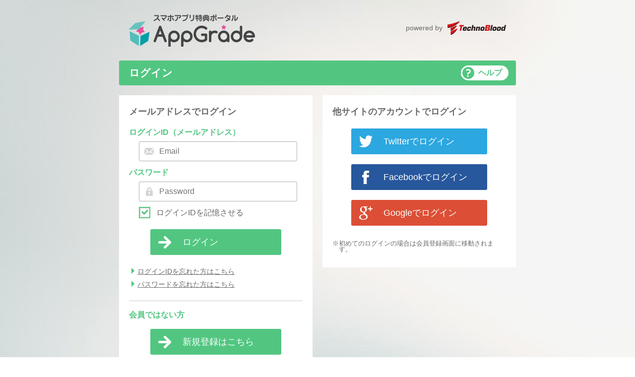

--- FILE ---
content_type: text/html; charset=utf-8
request_url: https://accounts.technoblood.com/?service=appgrade&redirect=http%3a%2f%2fappgrade.jp%2fAuth%2fLogin.aspx%3fReturnUrl%3d%252fhelp%252finquiry.aspx
body_size: 3965
content:
<!-- /*/[add:title]ログイン/*/ -->

<!--<?xml version="1.0" encoding="UTF-8" ?>-->
<!DOCTYPE html PUBLIC "-//W3C//DTD XHTML 1.0 Transitional//EN" "http://www.w3.org/TR/xhtml1/DTD/xhtml1-transitional.dtd">
<html xmlns="http://www.w3.org/1999/xhtml" xml:lang="ja" lang="ja">
<head>
	<title>TBアカウント - ログイン</title>
	<meta name="viewport" content="width=device-width, initial-scale=1" />
	<meta http-equiv="Content-Type" content="text/html; charset=utf-8" />
	<meta http-equiv="Content-Style-Type" content="text/css" />
	<meta http-equiv="Content-Script-Type" content="text/javascript" />
    <meta http-equiv="Pragma" content="no-cache" />
    <meta http-equiv="Cache-Control" content="no-cache" />
	<meta name="description" content="TBアカウントサイト" />
	<link rel="stylesheet" type="text/css" href="/common/css/base.css" media="all" />
	<link rel="stylesheet" type="text/css" href="/common/css/common.css" media="all" />
	<link rel="stylesheet" type="text/css" href="/common/css/responsive.css" media="all" />
	<link rel="stylesheet" type="text/css" href="/css/login_v10.css" media="all" />
	<link rel="stylesheet" type="text/css" href="/css/service/appgrade_v10.css" media="all" />

	<script src="/common/scripts/jquery-1.11.3.js" type="text/javascript"></script>
	<script src="/js/common_v10.js" type="text/javascript"></script>

	<script type="text/javascript">
		var temp = [{"Code":"1","Message":null,"Data":null,"TotalCount":0,"QueryString":{"service":"appgrade","redirect":"http://appgrade.jp/Auth/Login.aspx?ReturnUrl=%2fhelp%2finquiry.aspx"},"SubData":null}];
		var PageData = (temp.length > 0) ? temp[0] : {};
		var debug = "";
		var facebookAppID = "161743850946191";
		
	</script>

	<script src="/js/run_v10.js" type="text/javascript"></script>
	<script src="/js/login_v10.js"></script>


</head>
<body id="index" class="login">
	

    <!-- wrapper -->
    <div id="wrapper">
        <!-- header -->
        <div id="header">
            <div id="headerIn">
                <h1 class="logo"><a href="http://appgrade.jp"><img src="https://appgrade.jp/Common/images/logo.png" data-origin="" title="AppGrade" class="logo_img" /><!--<img src="common/images/logo_appgrade.png" title="会員ページ" />--></a></h1>
                <p class="tb_logo"><span class="txt">powered by</span><span><img src="/common/images/logo_tb.png" title="テクノブラッド" /></span></p>
            </div>
        </div>
        <!-- /header -->



<!-- contents -->
<div id="contents">
<div id="contentsIn">

<div class="headline">
	<h2>ログイン</h2>
	<p class="btn_help">
		<a href="../support/"><span class="txt">ヘルプ</span></a>
	</p>
</div>

<div class="outline_box ">
<div class="login_tb half_box">
	<form id="tbAccount" method="POST" action="" data-form="tbAccount">
		<input type="hidden" name="device_cd" value="WEB" />
		<input type="hidden" name="service_cd" value="appgrade" />
		<input type="hidden" name="provider_cd" value="email" />
		
		<p class="h_title">メールアドレスでログイン</p>
		<dl>
			<dt><label for="id">ログインID（メールアドレス）</label></dt>
			<dd class="txterea"><input type="text" name="email" placeholder="Email" class="id" title="ログインID（メールアドレス）" data-type="form" data-format="email" data-isrequired="true" value="" /></dd>
			<dt><label for="pw">パスワード</label></dt>
			<dd class="txterea"><input type="password" name="password" placeholder="Password" class="pw" title="パスワード" data-type="form" data-isrequired="true" /></dd>
			<dd class="check"><input type="checkbox" name="saveID" id="saveID" checked="checked" data-type="form" /><label for="saveID">ログインIDを記憶させる</label></dd>
		</dl>
		<script type="text/javascript">
			$("[name='saveID']").prop("checked", "" != "no");
		</script>
		<div class="button_list">
			<p class="btn_tblogin button"><a href="#" data-action="Login" data-type="SUBMIT" data-target="tbAccount"><span>ログイン</span></a></p>
		</div>

		<ul class="txtlink">
			<li><a href="../support/searchID.html">ログインIDを忘れた方はこちら</a></li>
			<li><a href="../support/resetPW.html">パスワードを忘れた方はこちら</a></li>
		</ul>

		<p class="h_subtitle">会員ではない方 </p>
		<div class="button_list">
			<p class="btn_tblogin button"><a href="./regist.html" data-type="LINK"><span>新規登録はこちら</span></a></p>
		</div>

		<ul class="txtlink">
			<li><a href="../support/#Qregist">会員登録について</a></li>
		</ul>

</form>
</div>

<div class="login_sns half_box">
	<form id="snsLogin" method="POST" action="" data-form="snsLogin" data-object="snsLogin" data-init-method="setSnsEvent">
		<input type="hidden" name="device_cd" value="WEB" />
		<input type="hidden" name="provider_cd" value="" />		
		<input type="hidden" name="service_cd" value="appgrade" />
		<input type="hidden" name="nickname" value="" />
		<input type="hidden" name="id" value="" />
		<input type="hidden" name="email" value="" />
		<input type="hidden" name="otp" value="" />
		<input type="hidden" name="provider_token" value="" />
		<!--<input type="hidden" name="provider_secret" value="" />-->

		<p class="h_title">他サイトのアカウントでログイン</p>
		<p class="btn_twlogin button"><a href="#" data-action="Login" data-provider_cd="twitter" data-type="SNS" data-target="snsLogin"><span>Twitterでログイン</span></a></p>
		<p class="btn_fblogin button"><a href="#" data-action="Login" data-provider_cd="facebook" data-type="SNS" data-target="snsLogin"><span>Facebookでログイン</span></a></p>
		<p class="btn_gllogin button"><a href="#" data-action="Login" data-provider_cd="google" data-type="SNS" data-target="snsLogin"><span>Googleでログイン</span></a></p>
		<p class="attention">※初めてのログインの場合は会員登録画面に移動されます。</p>
		<!--<p class="attention">※Twitterの場合はメールアドレスの追加登録が必要になります。</p>-->
	</form>


	<!--<fb:login-button scope="public_profile,email" onlogin="checkLoginState();">
	</fb:login-button>
-->
	<div id="status">
	</div>


</div>
</div>

		<div class="outline_box ">
	<div class="newsbox full_box">
		<p class="h_title">お知らせ</p>
		<ul class="newslink">
			<li style="margin-bottom:0.5em;"><span class="date">2024/06/11</span><span class="title">
					データベースサーバのアップデートに伴い、一時的にTB-Accountsのサービスが不安定な状態となっており、Webサイトの表示や機能に問題が発生する可能性がございます。<br>
					現在、安定化に向けて対応を進めておりますが、対応完了の時期は未定となっております。<br>
					状況に進展がありましたら本サイトにてご案内いたしますので、それまで今しばらくお待ちください。<br>
					お客様には大変ご迷惑をおかけしておりますことを深くお詫び申し上げます。
			</span></li>
			<li><span class="date">2017/04/10</span><span class="title">会員規約の一部文言を変更しました。<a href="/etc/rule.html" target="_blank">会員規約</a>をご参照ください。</span></li>
			<li><span class="date">2017/04/10</span><span class="title">Googleアカウント対応及びログイン連動・解除追加</span></li>
			<li><span class="date">2017/02/01</span><span class="title">Shadowverse Rampage Battleサービス開始</span></li>
			<li><span class="date">2016/10/06</span><span class="title">AppGradeサービス開始</span></li>
			<li><span class="date">2016/10/06</span><span class="title">TBアカウントサイトオープン</span></li>
		</ul>
	</div>
</div>
</div>
</div>
<!-- /contents -->
  
<!-- footer -->
<div id="footer">
 <p class="copy">&copy; TechnoBlood Inc, All Rights Reserved.</p>
</div>
<!-- /footer -->
</div>
<!-- /wrapper -->

<script>
  (function(i,s,o,g,r,a,m){i['GoogleAnalyticsObject']=r;i[r]=i[r]||function(){
  (i[r].q=i[r].q||[]).push(arguments)},i[r].l=1*new Date();a=s.createElement(o),
  m=s.getElementsByTagName(o)[0];a.async=1;a.src=g;m.parentNode.insertBefore(a,m)
  })(window,document,'script','https://www.google-analytics.com/analytics.js','ga');

  ga('create', 'UA-55569546-3', 'auto');
  ga('send', 'pageview');

</script>
</body>

</html>


--- FILE ---
content_type: text/css
request_url: https://accounts.technoblood.com/common/css/base.css
body_size: 1443
content:
@charset "UTF-8";

/*要素のフォントサイズやマージン・パディングをリセット*/
html, body, div, span, object, iframe, h1, h2, h3, h4, h5, h6, p, blockquote, pre, abbr, address, cite, code, del, dfn, em, img, ins, kbd, q, samp, small, strong, sub, sup, var, b, i, dl, dt, dd, ol, ul, li, fieldset, form, label, legend, table, caption, tbody, tfoot, thead, tr, th, td, article, aside, canvas, details, figcaption, figure, footer, header, hgroup, menu, nav, section, summary, time, mark, audio, video
{margin:0;padding:0;border:0;outline:0;font-size:100%;vertical-align:baseline;background:transparent;}

/*デフォルトフォントの指定と、行の高さをフォントサイズと同じにする*/
body {font-family:"MS PGothic","Osaka","ヒラギノ角ゴPro W3",sans-serif;line-height:1;}

/*a要素のフォントサイズなどをリセットしフォントの縦方向の揃え位置を親要素のベースラインに揃えるようにする*/
a {margin:0;padding:0;font-size:100%;vertical-align:baseline;background:transparent;}
a:hover {text-decoration:underline;}
a img {border:none;}

table {border-collapse:collapse;border-spacing:0;}

fieldset, img {border:0;}

ol,ul {list-style:none;}
object,embed {outline:none;}
ins {color:#004b91;text-decoration:underline;}

/*フォーム要素の統一*/
button, fieldset, form, input, label, legend, select, textarea {font-family:inherit;font-size:100%;font-style:inherit;font-weight:inherit;vertical-align:baseline;}

/*新規追加要素のデフォルトはすべてインライン要素のため、section要素などをブロック要素へ変更する*/
article,aside,details,figcaption,figure,footer,header,hgroup,menu,nav,section {display:block;}

/*nav要素内ulのマーカー（行頭記号）を表示しないようにする*/
nav ul {list-style:none;}

/*引用符の表示が出ないようにする*/
blockquote, q {quotes:none;}

/*blockquote要素、q要素の前後にコンテンツを追加しないように指定する*/
blockquote:before, blockquote:after,q:before, q:after {content:'';content:none;}


--- FILE ---
content_type: text/css
request_url: https://accounts.technoblood.com/common/css/common.css
body_size: 4623
content:
@charset "utf-8";
/* CSS Document */

body{background-image: url("../images/bg.jpg"); background-size:cover; font-size : 100%; color:#696969;}
a{color:#696969;}
a:hover{text-decoration:none; color:#52c681;}
#wrapper{ width:800px; margin:0 auto;}

/* 上部ロゴ */
#headerIn{ padding:28px 20px;}
#headerIn:after{content: ""; clear: both; display: block;}
#headerIn .logo{float:left;}
#headerIn .logo span { font-size: 2em; font-weight: normal; margin-top: 15px; display: inline-block; text-decoration: none; color: #666666;}

#headerIn .tb_logo{float:right; margin:15px 0 0 0;}
#headerIn .tb_logo span{display:table-cell; vertical-align:middle; padding:0 0 0 10px; font-size:0.9em;}

/* 大見出し */
#contentsIn .headline{background:#52c681; padding:10px; border-radius:3px; -webkit-border-radius:3px; -moz-border-radius:3px;}
#contentsIn .headline:after{content: ""; clear: both; display: block;}
#contentsIn .headline h2{float:left; color:#FFFFFF; margin:5px 10px; font-size:1.3em;}

#contentsIn .headline .btn_help{float:right; margin:0 5px 0 0;}
#contentsIn .headline .btn_help a{display:block; background:#FFFFFF; border-radius:15px; -webkit-border-radius:15px; -moz-border-radius:15px; padding:3px; text-decoration:none;}
#contentsIn .headline .btn_help a:hover{opacity:0.9; filter: alpha(opacity=90); -ms-filter: "alpha(opacity=90)";}
#contentsIn .headline .btn_help .txt{ padding:0 10px 0 32px; font-size:1em; color:#52c681; font-weight:bold; display: inline-block; height:24px; line-height: 24px; position:relative; }
#contentsIn .headline .btn_help .txt:before { content:''; position:absolute; top:0; left:0; width:24px; height:24px; background:#52c681; border-radius:15px; -webkit-border-radius:15px; -moz-border-radius:15px;}
#contentsIn .headline .btn_help .txt:after { content:''; background:url('../images/icon_question.png') no-repeat; width:16px; height:16px; position:absolute; top:4px; left:7px; }

/* メイン枠 */
#contentsIn .outline_box .full_box {}
#contentsIn .outline_box .content_box {}
#contentsIn .outline_box .half_box {}

#contentsIn .outline_box {}
#contentsIn .outline_box:after{content: ""; clear: both; display: block;}

/*#contentsIn .login_tb,
#contentsIn .login_sns,
#contentsIn .login_etc,
#contentsIn .login_callback,
#contentsIn .newsbox,*/
#contentsIn .outline_box .menu_box,
#contentsIn .outline_box .full_box,
#contentsIn .outline_box .half_box,
#contentsIn .outline_box .content_box{padding:20px; background:#FFFFFF; margin:20px 0 0 0;}

#contentsIn .outline_box .h_title{ margin:5px 0 25px 0; font-size:1.1em; color:#696969; font-weight:bold;}
/*#contentsIn .content_box .h_title{color:#52c681;}*/

#contentsIn .outline_box .h_subtitle {color: #52c681; font-weight: bold; padding: 20px 0 0 0; font-size: 1em; vertical-align: top; margin-top: 10px; border-top: 1px solid #cccccc;}

#contentsIn .outline_box .half_box{width:350px;}
#contentsIn .outline_box .login_tb{float:left; }
#contentsIn .outline_box .login_sns{float:right;}
#contentsIn .outline_box .login_callback {position:relative; min-height:100px;}
#contentsIn .outline_box .menu_box{float:left; width:220px;}
#contentsIn .outline_box .content_box{float:right; width:480px;}

/* 緑ボタン */

#contentsIn .button_list { margin: 20px auto 0; text-align:center;}
#contentsIn .full_box .button_list { width:600px; }
#contentsIn .content_box .button_list {}
#contentsIn .half_box .button_list {}

#contentsIn .button {position:relative;}
#contentsIn .button a{display: inline-block; width:244px; padding:11px 5px 11px 15px; margin:0 auto 20px; background:#52c681; text-decoration:none; color:#ffffff; font-size:1.1em;border-radius:3px; -webkit-border-radius:3px; -moz-border-radius:3px; text-align: left;}
#contentsIn .button a:hover {opacity:0.8; filter: alpha(opacity=80); -ms-filter: "alpha(opacity=80)";}
#contentsIn .button a:before { content:'' url("../images/icon_arrow.png"); vertical-align: middle; display: inline-block; width: 50px;	}	
#contentsIn .button a span {	vertical-align:middle; padding-right:20px; height: 30px; display: inline-block; line-height: 30px;}

#contentsIn .button a.loading:after { content:'' url("../images/loading.gif"); position:absolute;width: 16px; height: 16px; z-index: 11; right: 60px; top: 18px;}


#contentsIn .full_box .button_list p.button{ display: inline; margin:0 10px}
#contentsIn .content_box .button_list p.button {display: inline; margin:0 5px}
#contentsIn .content_box .button_list p.button a {width:205px;}

/*#contentsIn .btn_tblogin a{display:block; width:244px; padding:11px 15px; margin:0 auto 20px; background:#52c681; text-decoration:none; color:#ffffff; font-size:1.1em;
border-radius:3px; -webkit-border-radius:3px; -moz-border-radius:3px;}

#contentsIn .btn_tbagree{display: inline;}
#contentsIn .btn_tbagree a{display: inline-block; width:38%; padding:11px 10px; margin:0 30px 20px; background:#52c681; text-decoration:none; color:#ffffff; font-size:1em;
border-radius:3px; -webkit-border-radius:3px; -moz-border-radius:3px;}


#contentsIn .btn_info{display: inline;}
#contentsIn .btn_info a{display: inline-block; width:38%; padding:11px 15px; margin:0 12px 20px; background:#52c681; text-decoration:none; color:#ffffff; font-size:1em;
border-radius:3px; -webkit-border-radius:3px; -moz-border-radius:3px;}
#contentsIn .btn_tblogin a span,
#contentsIn .btn_tblogin a img,
#contentsIn .btn_tbagree a span,
#contentsIn .btn_tbagree a img,
#contentsIn .btn_info a span,
#contentsIn .btn_info a img
{ vertical-align:middle; padding-right:20px;}
#contentsIn .btn_tblogin a:hover,
#contentsIn .btn_tbagree a:hover,
#contentsIn .btn_info a:hover{opacity:0.8; filter: alpha(opacity=80); -ms-filter: "alpha(opacity=80)";}
*/


/* ボタン各色 */
#contentsIn .btn_twlogin a{display:block; width:244px; padding:11px 15px; margin:0 auto 20px; background:#2ca7e0; text-decoration:none; color:#ffffff; font-size:1.1em;border-radius:3px; -webkit-border-radius:3px; -moz-border-radius:3px;}
#contentsIn .btn_twlogin a:before { content:'' url("../images/icon_tw.png"); vertical-align: middle; display: inline-block; width: 50px;	}	
#contentsIn .btn_fblogin a{display:block; width:244px; padding:11px 15px; margin:0 auto 20px; background:#27579c; text-decoration:none; color:#ffffff; font-size:1.1em;border-radius:3px; -webkit-border-radius:3px; -moz-border-radius:3px;}
#contentsIn .btn_fblogin a:before { content:'' url("../images/icon_fb.png"); vertical-align: middle; display: inline-block; width: 50px;	}	
#contentsIn .btn_gllogin a{display:block; width:244px; padding:11px 15px; margin:0 auto 20px; background:#dc4f36; text-decoration:none; color:#ffffff; font-size:1.1em;border-radius:3px; -webkit-border-radius:3px; -moz-border-radius:3px; }
#contentsIn .btn_gllogin a:before { content:'' url("../images/icon_google.png"); vertical-align: middle; display: inline-block; width: 50px;	}	
#contentsIn .btn_twlogin a:hover,
#contentsIn .btn_fblogin a:hover{opacity:0.8; filter: alpha(opacity=80); -ms-filter: "alpha(opacity=80)";}
#contentsIn .btn_gllogin a:hover{opacity:0.6; filter: alpha(opacity=60); -ms-filter: "alpha(opacity=60)";}

/*#contentsIn .login_sns a span{vertical-align:middle;}
#contentsIn .login_sns a img{vertical-align:middle; padding-right:20px;}
	*/
#contentsIn .login_sns .attention{ font-size:0.8em; padding:10px 0; padding-left: 1em; text-indent: -1em;}



/* Loadding */

#contents #divPageLoading.loading{ width:100%; height: 120px; top: 20px; position: relative; text-align: center;}
#contents #divPageLoading.loading .message { position: relative; top: 50px; font-weight:bold; line-height:1.3;}
#contents #divPageLoading.loading .img {position: absolute; top: 10px; border: 1px solid #52c681; background:url('../images/processing.gif') no-repeat center #fff; height:30px;width: 300px; left: 50%; margin-left: -150px;}
#contents #divPageLoading.loading .img span{display:none;}
#contents #divPageLoading.loading:after {content:''; clear:both; }


/* ログインフォーム */
#contentsIn .outline_box dl{padding:0 0 0px 0;}
#contentsIn .outline_box dt{color:#52c681; font-weight:bold; padding:0 0 10px 0; font-size:1em; vertical-align: top; margin-top: 10px;}
#contentsIn .outline_box dd{padding:0 0 5px 20px; /*margin-bottom:10px;*/}
#contentsIn .outline_box dd.text { padding-top:5px; line-height:1.5em;}

#contentsIn .outline_box .full_box dl.inline dt { display:inline-block;  width:25%; /*color:#949494; font-size: 0.95em;*/ color:#52c681;}
#contentsIn .outline_box .full_box dl.inline dd{ display:inline-block; width:70%; padding-left:0px;/*font-size: 0.95em;*/}

/*
#contentsIn .outline_box .half_box dt { display:block; color:#52c681;}
#contentsIn .outline_box .half_box dd{ display:block; padding-left:20px; }
*/

#contentsIn .outline_box .content_box dl.inline dt{ display:inline-block; width:35%; /*color:#949494; font-size: 0.95em; vertical-align:top;*/ color:#52c681;}
#contentsIn .outline_box .content_box dl.inline dd{ display:inline-block; width:60%; padding-left:0px;/*font-size: 0.95em;*/}


#contentsIn .outline_box dd.txterea input{ display:block; width:90%; max-width:300px; padding:10px 10px 10px 10px;font-size:1em;color:#555;border:solid 1px #afafaf;/*margin:0 auto;*/ background-repeat:no-repeat; background-position:10px 50% ; -webkit-border-radius: 3px;-moz-border-radius: 3px;border-radius: 3px;}
#index #contentsIn .outline_box dd.txterea input.id{ background-image:url("../images/icon_mail_g.png"); text-indent:30px; /*padding-left:40px;*/}
#index #contentsIn .outline_box dd.txterea input.pw{ background-image:url("../images/icon_lock_g.png"); text-indent:30px; /*padding-left:40px;*/}

#contentsIn .outline_box dd.txterea textarea{ display:block; width:90%; height:150px; padding:10px 10px 10px 10px;font-size:1em;color:#555;border:solid 1px #afafaf;/*margin:0 auto;*/ background-repeat:no-repeat; background-position:10px 50% ; -webkit-border-radius: 3px;-moz-border-radius: 3px;border-radius: 3px;}
#contentsIn .outline_box dd select {font-size: 1em; color: #555; border: solid 1px #afafaf; padding: 10px 7px; border-radius: 3px;}

#contentsIn .outline_box dd .policy {border: 1px solid silver; width:98%; padding:1%; line-height: 1.4; min-height:200px; max-height: 500px; overflow-y: scroll; font-size: 0.9em;}
#contentsIn .outline_box input.error,
#contentsIn .outline_box select.error,
#contentsIn .outline_box textarea.error
 { background-color:#111111; color:#ccc !important;}


#contentsIn .outline_box dd a.action { padding:5px 5px 0px 10px; line-height:22px; font-size:0.9em; display:inline-block; position:relative;}
#contentsIn .outline_box dd a.action:before { content: "";display: inline-block; width: 0;  height: 0;
  border-top: 6px solid transparent; border-right: 6px solid transparent; border-bottom: 6px solid transparent; border-left: 6px solid #52c681;}
#contentsIn .outline_box dd a.action.loading:after { content:'' url("../images/loading.gif"); position:absolute;width: 16px; height: 16px; z-index: 11; right: -20px; top: 8px; }
#contentsIn .outline_box dd a.auth_send{display: inline-block;width: 80%;padding: 7px 5px 7px 15px;margin: 10px 0;background: #52c681;text-decoration: none;color: #ffffff;font-size: 1.1em;border-radius: 3px;-webkit-border-radius: 3px;-moz-border-radius: 3px;}
#contentsIn .outline_box dd a.auth_send:hover{opacity:0.8; filter: alpha(opacity=80); -ms-filter: "alpha(opacity=80)";}
#contentsIn .outline_box dd a.auth_send:before{background: url(../images/icon_mail.png) no-repeat; vertical-align: middle; display: inline-block; width: 50px; height: 30px; border: none;}

#contentsIn .outline_box dd p.help {border-left: 2px solid #52c681; line-height: 1.2em; padding-left: 5px; margin: 5px 0; font-size: 0.8em;}

/* Form Confirm
#contentsIn .outline_box dd .confirm,
#contentsIn .outline_box .button_list p.confirm  { display:none;}

#contentsIn .outline_box .confirm dd .form,
#contentsIn .outline_box .confirm .button_list p.form {display:none;}
#contentsIn .outline_box .confirm dd .confirm,
#contentsIn .outline_box .confirm .button_list p.confirm  { display:inherit;}
 */
#contentsIn .outline_box dd p.confirm{padding:10px 0 0 0;}

#contentsIn .outline_box dd.check{padding-top:10px;}
#contentsIn .outline_box input[type=checkbox]{display:none;}
#contentsIn .outline_box input[type=checkbox] + label { box-sizing: border-box; position: relative; display: inline-block; padding: 0 0 0 35px; vertical-align: middle; cursor: pointer;}
#contentsIn .outline_box input[type=checkbox] + label:after { position: absolute; top: 50%; left: 0px; display: block; margin-top: -12px; width: 19px; height: 19px; border:2px solid #52C681; box-shadow: 1px 1px 1px 1px rgba(0,0,0,0.1) inset; content: '';}
#contentsIn .outline_box input[type=checkbox] + label:before { position: absolute; top: 50%; left: 8px; display: block; margin-top: -9px; width: 5px; height: 9px; border-right: 3px solid #52C681; border-bottom: 3px solid #52C681; content: ''; opacity: 0; -webkit-transform: rotate(45deg); -ms-transform: rotate(45deg); transform: rotate(45deg); z-index:10;}
#contentsIn .outline_box input[type=checkbox]:checked + label:before {opacity: 1;}

#contentsIn .outline_box input[type=checkbox].error + label:after {background-color:#111111;}


#contentsIn .outline_box dd.radio { padding-left:20px; padding-top:10px; line-height:30px; }
#contentsIn .outline_box input[type=radio]{display:none;}
#contentsIn .outline_box input[type=radio] + label { box-sizing: border-box; position: relative; display: inline-block; padding: 0 0 0 35px; vertical-align: middle; cursor: pointer;}
#contentsIn .outline_box input[type=radio] + label:after { position: absolute; top: 50%; left: 0px; display: block; margin-top: -12px; width: 19px; height: 19px; border:2px solid #52C681; box-shadow: 1px 1px 1px 1px rgba(0,0,0,0.1) inset; content: ''; border-radius: 100%;}
#contentsIn .outline_box input[type=radio] + label:before { position: absolute; top: 50%; left: 5px; display: block; margin-top: -7px; width: 10px; height: 10px; border-right: 3px solid #52C681; border-bottom: 3px solid #52C681; content: ''; opacity: 0; z-index:10;  background: #52C681; border-radius: 100%;}
#contentsIn .outline_box input[type=radio]:checked + label:before {opacity: 1;}

#contentsIn .outline_box input[type=radio].error + label:after {background-color:#111111;}



#contentsIn .outline_box .txtlink{padding:0 5px 10px 5px; line-height:26px; font-size:0.9em;}
#contentsIn .outline_box .txtlink li:before{content: "";display: inline-block; width: 0;  height: 0;
  border-top: 6px solid transparent; border-right: 6px solid transparent; border-bottom: 6px solid transparent; border-left: 6px solid #52c681;}

#contentsIn .newsbox .newslink{ padding:0 5px 10px 5px; line-height:22px; font-size:0.9em;}
#contentsIn .newsbox .newslink .date { margin-right: 10px}
#contentsIn .newsbox .newslink .title {}

/*メッセージ*/
#contents .msg_box{}
#contents .msg_box .title{margin: 5px 0 10px; font-size: 1.1em; color: #696969; font-weight: bold; }
#contents .error .title{ background:url(../images/icon_error.png) 0px 1px no-repeat; padding: 0px 0 2px 25px;}
#contents .warning .title{background:url(../images/icon_warning.png) 0px 1px no-repeat;padding: 0px 0 2px 25px;}
#contents .info .title{background:url(../images/icon_info.png) 0px 1px no-repeat;padding: 0px 0 2px 25px;}
#contents .msg_box .message,
#contents .msg_box .block{margin: 10px 0 15px 25px; font-size:0.9em; line-height:1.2;}
#contents .msg_box .block a{padding:5px 5px 0px 10px; line-height:22px; font-size:0.9em; display:inline-block; position:relative;}
#contents .msg_box .block a:before{content: "";display: inline-block; width: 0;  height: 0; border-top: 6px solid transparent; border-right: 6px solid transparent; border-bottom: 6px solid transparent; border-left: 6px solid #52c681;}
#contents .msg_box .list {margin: 5px 0 20px 35px;}
#contents .msg_box .list li {font-weight:bold; font-size:1em;line-height:1.2;}
#contents .msg_box .list li:before{ content:'・ ';}

/*下部ページ*/
/*
#contentsIn .content_box .info{ line-height:30px;}
#contentsIn .content_box .info dt{ display:inline-block; width:38%; color:#949494; font-size: 0.95em; vertical-align:top; color:#52c681;}
#contentsIn .content_box .info dd{ display:inline-block; width:55%; font-size: 0.95em;}
*/
/*#contentsIn .content_box .info dd:before{content: ""; display: inline-block; width: 7%;  height: 0;
  border-top: 6px solid transparent; border-right: 6px solid transparent; border-bottom: 6px solid transparent; border-left: 6px solid #949494;}*/

#contentsIn .content_box .info dd span {display:block; font-size: 0.9em; }
#contentsIn .content_box .info dd span a:before{content: ""; display: inline-block; height: 0;
  border-top: 5px solid transparent; border-right: 6px solid transparent; border-bottom: 5px solid transparent; border-left: 6px solid #52c681;}

#contentsIn .content_box .info dd.provider_list span
, #contentsIn .content_box .info dd.add_list span{ display:inline-block; }
#contentsIn .content_box .info dd span.provider {width:100px;}

#contentsIn .content_box .info dd.provider_list span a.delete
, #contentsIn .content_box .info dd.add_list span a.add { position:relative; display:inline-block; padding-left:14px;}
#contentsIn .content_box .info dd span a.delete:before{ border:none; display: inline-block;	content: "";	position: absolute;	top: 13px;	left: -3px;	width: 11px;	height: 3px;	margin-top: -2px;	background: #52c681; -webkit-transform: rotate(45deg); -ms-transform: rotate(45deg); transform: rotate(45deg);}
#contentsIn .content_box .info dd span a.delete:after{ display: inline-block; content: "";position: absolute;	top: 13px;	left: -3px;	width: 11px;	height: 3px;	margin-top: -2px;	background: #52c681;-webkit-transform: rotate(135deg); -ms-transform: rotate(135deg);transform: rotate(135deg);}
#contentsIn .content_box .info dd span a.add:before{border:none; display: inline-block;	content: "";	position: absolute;	top: 13px;	left: -3px;	width: 11px;	height: 3px;	margin-top: -2px;	background: #52c681;}
#contentsIn .content_box .info dd span a.add:after{display: inline-block; content: "";position: absolute;	top: 9px;	left: 1px;	width: 3px;	height: 11px;	margin-top: -2px;	background: #52c681;}


#contentsIn .space{margin-top:30px;}

/*FAQ*/
#contentsIn .content_box .faq{/*color:#949494; */padding:0; line-height:17px; font-size:0.9em;}
#contentsIn .content_box .faq dt{color:#696969; font-weight:bold;}
#contentsIn .content_box .faq dd{margin:0 0 20px 0;}
#contentsIn .content_box .faq dt:before{content: "Q"; display: block; float:left; color:#2a9dff; margin-right:10px; font-weight:bold;}
#contentsIn .content_box .faq dd:before{content: "A"; display: block; float:left; color:#52C681; margin-right:10px; font-weight:bold;}
#contentsIn .content_box .faq dt:after{content: ""; display: block; clear:both;}
#contentsIn .content_box .faq p{overflow:hidden; zoom:1;}


/* フッター */
#footer{padding:30px 0;}
#footer .copy{text-align:center; font-size:0.8em;}


/*none*/
.menu_box label,
.menu_box input{display:none;}

--- FILE ---
content_type: text/css
request_url: https://accounts.technoblood.com/common/css/responsive.css
body_size: 1429
content:
@charset "utf-8";
/* CSS Document */

@media screen and (max-width: 800px){
body{font-size : 90%;}
#wrapper{width:100%;}

/* 大見出し */
#contentsIn .headline{border-radius:0; -webkit-border-radius:0; -moz-border-radius:0;}

/*#contentsIn .login_tb{width:45%;}
#contentsIn .login_sns{width:40%;}*/
#contentsIn .outline_box .half_box{width:43%;}
#contentsIn .outline_box .menu_box{width:25%;}
#contentsIn .outline_box .content_box{width:60%;}

/* 緑ボタン */
#contentsIn .full_box .button_list { width:100%;	}
#contentsIn .full_box p.button { display:block}
#contentsIn .button a{ width:80%; } 

#contentsIn .btn_tblogin a{width:80%; font-size:1.3em;}
#contentsIn .btn_tbagree a{width:80%; display:block; margin:0 auto 20px;}
#contentsIn .btn_info a{width:80%; display:block; margin:0 auto 20px;}
/* ボタン各色 */
#contentsIn .btn_twlogin a{width:80%;}
#contentsIn .btn_fblogin a{width:80%;}
#contentsIn .btn_gllogin a{width:80%;}
/* ログインフォーム */
#contentsIn .outline_box dd.txterea input{/*width:75%;*/}
}


/*===============================================
画面の横幅が640pxまで（スマホ用）
===============================================*/
@media screen and (max-width:640px){
#headerIn{ padding:10px 10px;}
#headerIn .logo{ width:auto;}
#headerIn .logo img{width:150px;}
#headerIn .logo span { font-size: 1.4em; font-weight:bold; }

#headerIn .tb_logo{ margin:10px 0 0 0; text-align:right;}
#headerIn .tb_logo span.txt{ display:none;}
#headerIn .tb_logo img{width:90%;}

#contentsIn .headline .btn_help{float:right; margin:0;}

#contentsIn .outline_box .half_box{width:auto; float:none;}
#contentsIn .outline_box .menu_box{width:auto; float:none;}
#contentsIn .outline_box .content_box{width:auto; float:none;}

/*#contentsIn .outline_box .login_tb{width:auto; float:none;}
#contentsIn .outline_box .login_sns{width:auto; float:none;}	*/

/* ログインフォーム */
#contentsIn .outline_box .full_box dl.inline dd,
#contentsIn .outline_box .content_box dl.inline dd {display:block; width:auto; padding-left:20px; }

#contentsIn .outline_box dd.txterea input{width:80%;}	
	
#contentsIn .login_sns .attention{ font-size:0.8em; padding:10px 0; text-align:center; padding-left: 1em; text-indent: -1em;}

/*折りたたみメニュー*/
#contentsIn .menu_box label { color: #000000; display: block; margin:-10px;}
#contentsIn .menu_box label:before{content: "≡";  display: inline-block;color: #52c681; font-size: 1.6em; vertical-align:middle; font-weight:bold;}
#contentsIn .menu_box label:after{content: " MENU";  display: inline-block;color: #52c681; font-size: 1.2em; vertical-align:middle; font-weight:bold;}
#contentsIn .menu_box input[type="checkbox"].on-off{ display: none;}
#contentsIn .menu_box .menu {-webkit-transition: all 0.5s; -moz-transition: all 0.5s; -ms-transition: all 0.5s; -o-transition: all 0.5s; transition: all 0.5s;
 margin: 0; padding: 0; list-style: none;}
#contentsIn .menu_box input[type="checkbox"].on-off + .menu{ height: 0; overflow: hidden;}
#contentsIn .menu_box input[type="checkbox"].on-off:checked + .menu{height: 160px; margin-top:30px;}

#contentsIn .menu_box .txtlink li{ display:inline-block; width:40%;}
#contentsIn .menu_box .menu .h_title{margin: 5px 0 14px 0;}


#contentsIn .content_box .info dt{ display:block; width:100%; padding:0;}
#contentsIn .content_box .info dd{ display:block; width:100%; margin-left:10px; padding: 0 0 10px 0;}
#contentsIn .content_box .info dd:before{width: 5px;}
#contentsIn .outline_box .content_box dl.inline dt { width:100%;}

}



--- FILE ---
content_type: application/x-javascript; charset=utf-8
request_url: https://accounts.technoblood.com/js/common_v10.js
body_size: 737
content:
var fnSetAjax = (function (tUrl, method, param, setData, setError) {
	if (!setError)
		setError = (function (request, status, error) {
			alert("code:" + request.status + "\n" + "message:" + request.responseText + "\n" + "error:" + error);
		});

	$.ajax({
		async: true,
		type: "POST",
		url: tUrl + "/" + method,
		data: JSON.stringify(param),
		contentType: "application/json; charset=utf-8",
		dataType: "json",
		success: setData,
		error: setError
	});
});

var fnCommify = (function (n) {
	var reg = /(^[+-]?\d+)(\d{3})/;
	n += '';

	while (reg.test(n))
		n = n.replace(reg, '$1' + ',' + '$2');

	return n;
});

function fnReplaceAll(str, searchStr, replaceStr) {
	return str.split(searchStr).join(replaceStr);
}

var KEY = {
	"TAB": 9,
	"ENTER": 13,
	"ESC": 27,
	"SPACE": 32,
	"LEFT": 37,
	"UP": 38,
	"RIGHT": 39,
	"DOWN": 40,
	"SHIFT": 16,
	"CTRL": 17,
	"ALT": 18,
	"PAGE_UP": 33,
	"PAGE_DOWN": 34,
	"HOME": 36,
	"END": 35,
	"BACKSPACE": 8,
	"DELETE": 46
}

--- FILE ---
content_type: application/x-javascript; charset=utf-8
request_url: https://accounts.technoblood.com/js/login_v10.js
body_size: 3885
content:
window.fbAsyncInit = function () {
	FB.init({
		appId: facebookAppID,
		cookie: true,  // enable cookies to allow the server to access the session
		xfbml: true,  // parse social plugins on this page
		version: 'v2.5' // use graph api version 2.5
	});
};

// Load the SDK asynchronously
(function (d, s, id) {
	var js, fjs = d.getElementsByTagName(s)[0];
	if (d.getElementById(id)) return;
	js = d.createElement(s); js.id = id;
	js.src = "//connect.facebook.net/en_US/sdk.js";
	fjs.parentNode.insertBefore(js, fjs);
}(document, 'script', 'facebook-jssdk'));


(function ($) {
	$.fn.loginForm = function (pObj, options) {
		var item = $(this).formBase(pObj, options)
			, opts = $.extend({}, item.opts)
			, baseMethods = $.extend({}, item.methods)
			, methods = {};

		methods = {
			//setEvent: function () {
			//	$("#testLink").click(function (event) {
			//		$("#tbAccount").attr("action", "./login.html");
			//		$("#tbAccount")[0].submit();
			//	});
			//}
			postLogin: function () {
				var btnObj = item.find("[data-action='Login']");
				methods.sendForm(btnObj, methods[btnObj.data('callback')], item.find("[data-type='form']"), opts.QueryString);

				//methods.executeApi($.extend({}, btnObj.data(), opts.QueryString));
				//data-action="Login"

			}
			, cbRegist: function (data) {
				if (data.d && data.d.Code == "1") {
					methods.postPage("login.html");
				}
				else {
					pObj.methods.alertError(data.d.Code, data.d.Message);
					//alert('エラーが発生しています。');
				}
			}
		}

		item.methods = $.extend(item.methods, methods);
		item.opts = opts;
		methods = item.methods;
		return item;
	};


	$.fn.snsLoginForm = function (pObj, options) {
		var item = $(this).formBase(pObj, options)
			, opts = $.extend({}, item.opts)
			, baseMethods = $.extend({}, item.methods)
			, methods = {};

		methods = {
			setSnsEvent: function () {

				item.find("[data-type='SNS']").click(function () {
					var provider = $(this).data('provider_cd');

					//if(provider == 'google') return false;
					//if (provider == 'facebook') return false;

					if (methods.hasOwnProperty(provider + 'Login'))
						methods[provider + 'Login'].call(item, $(this));
					else
						alert($(this).data('provider_cd') + ' is Not Ready!');
					//methods.sendForm($(this), undefined, item.find("[data-type='form']"), opts.QueryString);

					return false;
				});
			}
			, facebookLogin: function (btnObj) {
				methods.executeApi({ 'action': 'GetLoginURL', 'manager': 'Facebook' });
				//var uri = encodeURI($(location).attr('protocol') + '//' + $(location).attr('hostname') + '/login/facebook.html');
				//	window.location = encodeURI("https://www.facebook.com/dialog/oauth?client_id=" + facebookAppID + "&redirect_uri=" + uri + "&response_type=token&scope=public_profile,email");
			}
			, googleLogin: function (googleUser) {
				methods.executeApi({ 'action': 'GetLoginURL', 'manager': 'Google' });
			}
			, twitterLogin: function (btnObj) {
				methods.executeApi({ 'action': 'GetLoginURL', 'manager': 'Twitter' });

				//methods.executeApi({ 'action': 'TwitterRequestToken' });
			}
			, del_checkID: function (btnObj, id) {
				var param = { 'action': 'CheckID', 'provider_cd': btnObj.data('provider_cd'), 'provider_uid': id };

				var checkIDCB = (function (data) {
					if (data.d.Code == "1") {
						methods.snsPost(btnObj, "Login");
					}
					else if (data.d.Code == "0") {
						if (item.find("[name='email']").val()) {
							methods.checkMail(btnObj, item.find("[name='email']").val(), undefined,
								function (btnObj, data) { methods.goRegistForm(btnObj); });
						}
						else
							methods.goRegistForm(btnObj);

					}
					else {
						pObj.methods.alertError(data.d.Code, data.d.Message);
					}

				});

				methods.executeApi(param, checkIDCB);

			}
			, checkMail: function (btnObj, email, existsCB, notexistsCB) {
				if (!existsCB)
					existsCB = (function (btnObj, data) {
						return pObj.methods.alertError("11003", "");
					});
				if (!notexistsCB)
					notexistsCB = (function (btnObj, data) {
						return pObj.methods.alertError("11004", "");
					});

				var setCallback = (function (data) {
					if (data.d.Code == "1") {
						if (data.d.Data.row_count == 0)
							notexistsCB(btnObj, data.d);
						else
							existsCB(btnObj, data.d);
					}
					else {
						pObj.methods.alertError(data.d.Code, data.d.Message);
					}
				});

				var param = { 'action': 'CheckEmail', 'email': email };
				methods.executeApi(param, setCallback);

			}
			, snsPost: function (btnObj, action) {
				btnObj.data('action', action);
				btnObj.data('error_display', true);
				methods.sendForm(btnObj, undefined, undefined, $.extend({}, opts.QueryString, btnObj.data()));
			}
			, setApiData: function (tObj, data) {
				for (var key in data) {
					tObj.find("[name='" + key + "']").val(data[key]);
				}
			}
			, goRegistForm: function (btnObj) {
				methods.postPage('./snsRegist.html');
			}
			, showEmailForm: function (btnObj) {
				//
			}
			, snsRegist: function (btnObj) {
				//RegistAccount
				alert('snsRegist');
			}
		}

		item.methods = $.extend(item.methods, methods);
		item.opts = opts;
		methods = item.methods;
		return item;
	};

	// Use SNS callback page and snsRegist.html
	$.fn.snsCallbackForm = function (pObj, options) {
		var item = $(this).snsLoginForm(pObj, options)
			, opts = $.extend({}, item.opts)
			, baseMethods = $.extend({}, item.methods)
			, methods = {};

		methods = {
			//init: function () {
			//}
			checkParam: function () {
				var callback = function (data) {
					if (data.d.Code == "1") {
						if (data.d.Data) {
							opts["callbackData"] = data.d.Data;
							methods.setApiData(item, data.d.Data);
							methods.checkID(data.d.Data['id']);
						}
						else
							pObj.methods.displayError(data.d.Code, data.d.Message, item.parent());
					}
					else {

						pObj.methods.displayError(data.d.Code, data.d.Message, item.parent());
					}
				};

				var btnObj = item.find("[data-action='CheckCallBack']");
				methods.executeApi($.extend({}, btnObj.data(), opts.QueryString), callback);
			}
			, checkFB: function () {
				var setFB = (function () {
					if (typeof FB === 'undefined') {
						setTimeout(setFB, 200);
						return;
					}
					FB.getLoginStatus(function (response) {
						methods.fbLoginCB(response);
					});
				});

				setFB();
			}
			, fbLoginCB: function (response) {
				console.log(response);
				if (response.status === 'connected') {
					item.find("[name='provider_token']").val(response.authResponse["accessToken"]);

					FB.api('/me?fields=id,name,email,token_for_business', function (response) {
						console.log('Success Facebook login: ' + JSON.stringify(response));

						item.find("[name='id']").val(response.id);
						item.find("[name='nickname']").val(response.name);
						item.find("[name='email']").val(response.email);
						item.find("[name='provider_cd']").val("facebook");

						var btnObj = item.find("[data-provider_cd='facebook']");
						methods.checkID(response.token_for_business);

					});

				}
				else {
					pObj.methods.displayError(12001, "ログイン情報が確認できません。", item.parent());
					console.log('Login Cancel..');
				}
			}
			, checkID: function (id) {
				var btnObj = item.find("[data-type='SUBMIT']");
				var param = { 'action': 'CheckID', 'provider_cd': btnObj.data('provider_cd'), 'provider_uid': id };
				var isAdd = item.find('[name="provider_cd"]').val() == item.find('[name="add_target_sns"]').val() && item.find('[name="add_target_uid"]').val() != "";
				var provInfo = providerList[param['provider_cd'].toUpperCase()];

				var checkIDRegistCB = (function (data) {
					if (data.d.Code == "1") {
						methods.setApiData(item, data.d.Data);
						methods.snsPost(btnObj, "Login");
					}
					else if (data.d.Code == "0") {
						if (item.find("[name='email']").val()) {
							methods.checkMail(btnObj, item.find("[name='email']").val(), function (btnObj, data) { methods.showEmailError(btnObj, data); },
								function (btnObj, data) { methods.goRegistForm(btnObj); });
						}
						else {
							if (!provInfo.email_auth && !item.find("[name='email']").val()) {
								// not exist email address
								html = pObj.methods.displayError("12003", '', item.parent(), provInfo);
								return;
							}

							//if(debug) return;

							methods.goRegistForm(btnObj);
						}
					}
					else {
						pObj.methods.displayError(data.d.Code, data.d.Message, item.parent());
					}
				});

				var checkIDAddCB = (function (data) {
					if (data.d.Code == "1") {
						pObj.methods.displayError("20103", "すでに登録されているIDです。", item.parent());
					}
					else if (data.d.Code == "0") {
						if (!provInfo.email_auth && !item.find("[name='email']").val()) {
							// not exist email address
							html = pObj.methods.displayError("20104", '', item.parent(), provInfo);
							return;
						}

						var cbObj = item.find("[data-action='CheckCallBack']");
						btnObj.data('manager', cbObj.data('manager'));
						methods.snsPost(btnObj, "AddSNS");
					}
					else {
						pObj.methods.displayError(data.d.Code, data.d.Message, item.parent(), data.d);
					}
				});

				methods.executeApi(param, isAdd ? checkIDAddCB : checkIDRegistCB);
			}
			, showEmailError: function (btnObj, data) {

				var pcd = $("[name='provider_cd']").val().toUpperCase();
				var pname = pObj.methods.getCode('provider_cd', pcd, pcd);


				var html = pObj.methods.displayError("12002", '', item.parent(), { 'provider_name': pname });
				var listObj = html.find("ul[data-type='serviceList']");

				for (var i = 0; i < data.Data.result.length; i++) {
					listObj.append('<li>' + pObj.methods.getCode('provider_cd', data.Data.result[i].provider_cd, data.Data.result[i].provider_cd) + '</li>');
				}

				$('.loading').remove();
			}
			, setRegistForm: function()
			{
				if($("[name='email']").val())
				{
					item.append('<input type="hidden" name="email" value="' + $("[name='email']").val() + '" />');
					item.find('.nomail').remove();
				}
				else
				{
					//item.find('.nomail').css('display', '');
				}
			}
			, cbRegist: function (data) {
				if (data.d && data.d.Code == "1") {
					methods.postPage("login.html");
				}
				else {
					pObj.methods.alertError(data.d.Code, data.d.Message);
					//alert('エラーが発生しています。');
				}
			}
		}

		item.methods = $.extend(item.methods, methods);
		item.opts = opts;
		methods = item.methods;
		return item;
	};

} (jQuery));



--- FILE ---
content_type: application/x-javascript; charset=utf-8
request_url: https://accounts.technoblood.com/js/run_v10.js
body_size: 9411
content:
$(function () {
	$("#contents").pageManager(PageData);



});

(function ($) {
	// Page Manager 
	$.fn.pageManager = function (options) {
		var item = $(this)
			, menu = null
			, opts = $.extend({}, options)
			, methods = {};

		methods = {
			init: function () {
				if (opts.Code != 1) {
					methods.displayError(opts.Code);
					return;
				}

				//if (debug) {
				//	methods.displayError(1, "test");
				//}

				methods.initEvent();
				methods.initItemObj();
				methods.setMenu();
			}
			, initEvent: function () {
				item.find("[data-type='LINK']").each(function () {
					$(this).attr("href", methods.getURL($(this).attr("href")));
				});
			}
			, initItemObj: function () {
				item.find('form[data-form]').each(function () {
					var objName = 'formBase';

					if ($(this).data('object') && $(this)[$(this).data('object') + 'Form'])
						objName = $(this).data('object') + 'Form';

					var obj = $(this)[objName].call($(this), item, opts);
					obj.methods.init();
				})


				item.find('section[data-id]').each(function(){ 
					//methods.getList($(this));
					var objName = 'itemBase'; 
					if($(this).data('object') && $(this)[$(this).data('object') + 'Item'])
						objName = $(this).data('object') + 'Item';

					var obj = $(this)[objName].call($(this), item, opts);
					obj.methods.init();
				});
			}
			, setMenu: function() {
				if (opts.SubData && opts.SubData.UserInfo && opts.SubData.UserInfo.IsAuth)
					$('.menu_box .nomember').remove();
				else
					$('.menu_box .member').remove();

				$('.logo_img').attr('src', $('.logo_img').attr('src')).error(function () {
					var origin = $(this).data('origin');
					if (origin) {
						$(this).data('origin', '').removeAttr('data-origin').attr('src', origin);
					}
					else {
						$(this).parent().append('<span>' + $(this).attr('title') + '</span>');
						$(this).css('display', 'none');
					}
				});
			}
			, getList : function(param, setList, tObj){
				tObj = !tObj ? item : tObj;
				fnSetAjax('Default.aspx', "ExecuteApi"
					, {'action':'GetList', 'json':JSON.stringify(param)}
					, function(data){ setList.call(tObj, tObj, data.d); }); 
			}
			, setList: function(tObj, data){
			}
			, setDialog: function(tObj, callback){
				$.get(tObj.data('file'), function(data){
					var html = $(data);
					html.css('left', $(window).width());

					$('body').append(html);

					html.animate({ 'display': 'block', 'left': 0 }, 400);//, callback

					if(callback)
						setTimeout(callback, 400);

						html.find('.close').click(function(){
						html.animate({ 'display': 'none', 'left': $(window).width() }, 400, function(){html.remove();});
					});
				});
			}
			, getURL: function (url) {
				if (!opts.QueryString)
					return url;

				var query = "";
				for (var key in opts.QueryString) {
					if ($.inArray(key, ["pg", "ct", "login_token"]) == -1 && opts.QueryString[key])
						query += "&"+ key +"=" + encodeURI(opts.QueryString[key]);
				}

				if (!query) return url;
				
				query = url.indexOf('?') == -1 ? query.replace("&", "?") : query;

				return url + query;
			}
			, getQuery: function(key, dValue){
				if(!opts.QueryString || !opts.QueryString.hasOwnProperty(key))
					return dValue;

				return opts.Data.QueryString[key];
			}
			, getMsgObj: function (code, msg, param) {

				var mObj = $.extend({}, msgList["9"], (msg ? { 'message': [msg] } : {}), msgList[code]);
				//if (msgList.hasOwnProperty(code))
				//	mObj = msgList[code];

				//if (!mObj.hasOwnProperty('title'))
				//	mObj.title = 'エラー【{code}】';

				mObj.html = mObj.hasOwnProperty('html') ? mObj.html.join('') : mObj.message.join('<br />');
				mObj.msg = mObj.message.join('\n');

				param = $.extend({ 'code': code, 'message': msg }, param);

				if (param) {
					for (var key in param) {
						mObj.title = fnReplaceAll(mObj.title, '{' + key + '}', param[key]);
						mObj.msg = fnReplaceAll(mObj.msg, '{' + key + '}', param[key]);//msgString.replace("{" + key + "}", param[key]);
						mObj.html = fnReplaceAll(mObj.html, '{' + key + '}', param[key]);//msgString.replace("{" + key + "}", param[key]);
					}
				}

				console.log(mObj);
				return mObj;
			}
			, getMessage: function (code, msg, join, param) {
				var message = methods.getMsgObj(code, msg, param).msg;

				return message;
			}
			, displayError: function(code, msg, tObj, param){
				if (!tObj) {
					item.find('.outline_box').empty().append('<div class="full_box"></div>');
					tObj = item.find('.outline_box .full_box');

					if (!tObj) tObj = item;
				}
				tObj.empty();

				var msgObj = methods.getMsgObj(code, msg, param);
				//var message = methods.getMessage(code, msg, "<br />");

				var html = $(['<div class="msg_box '+ msgObj.type +'">'
					,'<p class="title"><span>' + msgObj.title +'</span></p>'
					, '<p class="message"><span>' + msgObj.html + '</span></p>'
					, '<div class="button_list">'
					, '<p class="btn_tbagree button"><a href="./"><span>トップへ</span></a></p>'
					, '</div>'
					,'</div>'
				].join(''));

				tObj.append(html);

				return html;
			}
			, alertError: function (code, message) {
				alert(methods.getMessage(code, message, "\n"));
				return false;
			}
			, displayMessage: function (code, message) {
				methods.alertError(code, message);
			}
			, confirmMessage: function (code, message) {
				return confirm(methods.getMessage(code, message, "\n"));
			}
			, getCode: function (code, id, def) {
				if(codeText.hasOwnProperty(code) && id === undefined)
					return codeText[code];
				else if (codeText.hasOwnProperty(code) && codeText[code].hasOwnProperty(id))
					return codeText[code][id];
				else if (def)
					return def;
				return '';
			}
			, setLoading: function (tObj) {
				if (!tObj) tObj = item;
				opts['loadingObj'] = tObj;

				tObj.addClass('loading');
			}
			, unLoading: function () {
				opts['loadingObj'].removeClass('loading');
				opts['loadingObj'] = undefined;
			}
			, isLoading: function () {
				return opts.hasOwnProperty('loadingObj') && opts['loadingObj'] !== undefined;
					
			}
		};

		item.methods = $.extend(item.methods, methods);
		methods = item.methods;

		if (!opts.noInit)
			methods.init();
		return item;
	};


} (jQuery));

var msgList = { "1": { "type": "info", "message": ["正常"] }
	, "9": { "type": "error", "title": "エラー【{code}】", "message": ["エラーが発生しました。"] }
	, "404": { "type": "error", "message": ["ページが見つかりません。"] }
	// Common - 100XX
	, "10000": { "type": "info", "message": ["完了しました。"]}
	, "10001": { "type": "alert", "message":["{title}を入力してください。"]}
	, "10002": { "type": "alert", "message": ["{title}を選択してください。"] }
	, "10003": { "type": "alert", "message": ["{title}を{length}文字以上入力してください。"] }
	, "10004": { "type": "alert", "message": ["{title}の形式が正しくありません。"] } 
	, "10005": { "type": "alert", "message": ["{title}に同意してください。"] }
	, "10006": { "type": "alert", "message": ["{title}が{title2}と一致していません。"] }
	, "10011": { "type": "confirm", "message": ["キャンセルしてもよろしいですか？"] }
	//, "10007": { "type": "confirm", "message": ["キャンセルしてもよろしいでしょうか？"] }
	, "10101": { "type": "error", "message": ["Parameter Error!"] }
	, "10102": { "type": "error", "message": ["No Data!"] }
	// Mail Login - 110XX
	, "11001": { "type": "error", "message": ["ログインできません。", "IDとパスワードをもう一度ご確認ください。"] }
	, "11002": { "type": "error", "message": ["IPまたはアカウントがログインできない状態です。", "ログインするためには、お問い合わせください。"] }
	, "11003": { "type": "error", "message": ["別のサービスで登録されたメールアドレスが存在します。"] }
	, "11004": { "type": "error", "message": ["入力したメールアドレスが存在しません。", "メールアドレスをご確認ください。"] }
	//MailAuth - 111XX
	, "11101": { "type": "error", "message": ["パラメータをご確認ください。"] }
	, "11102": { "type": "error", "message": ["すでに登録されているメールアドレスです。", "パスワードを忘れた場合はヘルプよりパスワード再設定を行ってください。"] }
	, "11103": { "type": "error", "message": ["SNSアカウントにてすでに登録されているメールアドレスです。", "別のSNSアカウントにてログインを試してください。"] }
	, "11104": { "type": "error", "message": ["入力いただいたメールアドレスのアカウントが見つかりません。", "メールアドレスをもう一度ご確認ください。"] }
	, "11105": { "type": "error", "message": ["SNSアカウントにてすでに登録されているメールアドレスです。", "SNSログインの場合はパスワード再設定はできません。"] }

	, "11199": { "type": "error", "message": ["不明のエラーが発生しています。", "{message}"] }
	// RegistAccount - 112XX
	, "11201": { "type": "error", "message": ["認証キーが確認できません。", "入力ミス、または古い認証キーの可能性があります。"] }
	, "11202": { "type": "error", "message": ["登録されたメールアドレスが存在します。"] }
	, "11203": { "type": "error", "title": "ログイン時にエラーが発生しました。", "message": ["会員登録は完了しましたが、ログイン時にエラーが発生しています。", "ログインを行うためにトップページに戻ってもうログインをお試してください。", "それでもログインができなかった場合は、お問い合わせください。", "", "・エラーメッセージ：{message}"] }
	// SNS Login - 120XX
	, "12001": { "type": "error", "message": ["ログイン情報が確認できません。", "ログインページよりもう一度ログインしてください。"] }
	, "12002": { "type": "error", "title": "メールアドレス重複エラー", "message": ["すでに登録されているメールアドレスです。"], 
						"html": ['<p class="block">ログインした{provider_name}アカウントが登録されていないアカウントのため会員登録が必要ですが、<br />'
						, '同じメールアドレスがすでに存在しているため登録を行うことがができません。</p>'
						, '<p class="block">下記のサービスにてログインしてください。</p>'
						, '<ul data-type="serviceList" class="list"></ul>'
						, '<p class="block">※{provider_name}のログインを追加したい場合は、ログイン後に個人情報画面より{provider_name}連携を行ってください。</p>'
						, '<p class="block"><a href="./?service=tbaccounts&redirect=%2fmember%2f">個人情報画面へ（ログイン必要）</a></p>'
						, '<p class="block">上記のサービスでログインできなかった場合は、お問い合わせください。</p>']}
	, "12003": { "type": "error", "title":"メールアドレスが確認できませんでした。", "message": ["メールアドレスが確認できませんでした。"],
						"html": ['<p class="block">{name}のログイン情報は確認できましたが、メールアドレス情報が確認できませんでした。<br />'
						, '{name}側でメールアドレスの公開設定等を行うか、メールアドレスにて会員登録を行ってください。</p>']}
	// SNS Regist - 121XX


	// Member Top 
	// Provider Add / Delete - 201XX
	, "20101": { "type": "confirm", "message": ["アカウント連動を解除してもよろしいですか？"] }
	, "20103": { "type": "error", "title": "すでに登録されているIDです。", "message": ["別のアカウントで登録されているIDのため、連動追加することができません。"] }
	, "20104": { "type": "error", "title": "メールアドレスが確認できませんでした。", "message": ["{name}のログイン情報は確認できましたが、メールアドレス情報が確認できませんでした。", "連動追加のためにはでメールアドレスの公開設定等を行う必要があります。"] }

	//, "Code": { "type": "info|alert|warning|error", "message": [""] }

	, "99998": { "type": "error", "message": ["サーバー（API）呼出中にエラーが発生しました。", "画面を更新しても改善されない場合は、お問い合わせフォームよりお問い合わせをお願いいたします。", "エラーメッセージ：{message}"] }
	, "99999": { "type": "error", "message": ["不明のエラーが発生しました。", "{message}"] }
};

var codeText = { "provider_cd": { "EMAIL": "メールアドレス", "FACEBOOK": "Facebook", "TWITTER":"Twitter", "GOOGLE": "Google" }
};

var serviceTemp = [{
  "appgrade": {
    "service_name": "AppGrade"
  },
  "rampagebattle": {
    "service_name": "Shadowverse Rampage Battle"
  },
  "virtualgate": {
    "service_name": "VIRTUAL GATE"
    ,"home_link": "#"
  },
   "vaingloryfan": {
    "service_name": "Vainglory FanParty"
  },
  "dqrmedal": {
    "service_name": "ドラゴンクエストライバルズ　みんなの酒場杯"
  },  
  "horsaga": {
    "service_name": "オルサガ オフ会 グッズプレゼントキャンペーン"
  },  
  "tbaccounts": {
    "service_name": "TBアカウント"
    ,"url_bi": "{url_home}/common/images/logo_tb.png"
    ,"url_leave": "{url_home}"
    ,"url_agreements": "{url_home}/etc/rule.html"
    ,"url_redirect": "{url_home}/member/"
    ,"display": "none"
  }
}
];
var serviceList = serviceTemp.length > 0 ? serviceTemp[0] : serviceTemp;

var providerTemp = [{
  "EMAIL": {
    "name": "メールアドレス"
    ,"password": true
    ,"email_auth" : true
    ,"is_sns": false
  },
  "FACEBOOK": {
    "name": "Facebook"
    ,"password": false
    ,"email_auth" : false
    ,"is_sns": true
  },
  "TWITTER": {
    "text": "Twitter"
    ,"password": false
    ,"email_auth" : true
    ,"is_sns": true
  },
   "GOOGLE": {
    "name": "Google"
    ,"password": false
    ,"email_auth" : false
    ,"is_sns": true
  }
}
];
var providerList = providerTemp.length > 0 ? providerTemp[0] : providerTemp;

(function ($) {
	// Form Base 
	$.fn.formBase = function (pObj, options) {
		var item = $(this)
			, opts = $.extend({}, options)
			, methods = {};
		methods = {
			init: function () {
				methods.initData();
				methods.setEvent();
				if (item.data('init-method') && methods.hasOwnProperty(item.data('init-method'))) {
					methods[item.data('init-method')].call(item);
				}
			}
			, initData: function(){
			}
			, setEvent: function () {
				item.find("[data-type='SUBMIT']").click(function () {
					//alert(methods[$(this).data('callback')]);
					methods.sendForm($(this), methods[$(this).data('callback')], item.find("[data-type='form']"), opts.QueryString);
				});

				item.find("[data-type='CANCEL']").click(function () {
					if (pObj.methods.confirmMessage("10011", ""))
						location.href = pObj.methods.getURL("./");
					return false;
				});
				
				var sendData = function (data) {
					if (data.d.Code == "1") {
						alert("認証キーを送信しました。");
					}
					else {
						pObj.methods.alertError(data.d.Code, data.d.Message);
					}
				};
				item.find("[data-type='MAILAUTH']").click(function () {

					methods.sendForm($(this), sendData, item.find("[name='email']"), { 'email': item.find("[name='email']").val(), 'otp_cd': $(this).data('otp_cd') });
				});
			}
			, sendForm: function (btnObj, callback, check, addParam) {

				var param = $.extend({ action: btnObj.data("action") }, addParam);
				$("#" + btnObj.data("target")).serializeArray().map(function (x) { param[x.name] = $.trim(x.value); });

				if (!methods.checkForm(param, check))
					return false;

				if (btnObj.data("confirm") && !pObj.methods.confirmMessage(btnObj.data("confirm")))
					return false;

				if (btnObj.data("action") === "Post")
					methods.postPage(opts['QueryString'].pg + ".html");
				else
					methods.executeApi(param, callback, btnObj);
			}
			, executeApi: function (param, callback, tObj) {

				if (pObj.methods.isLoading()) return false;
				pObj.methods.setLoading(tObj);

				var setData = function (data) {
					var success = tObj && tObj.data('success') ? tObj.data('success') : '10000';
					var failure = tObj && tObj.data('failure') ? tObj.data('failure') : undefined;

					if (data.d.Code == "1") {
						if (data.d.Data && typeof data.d.Data == 'string')
							location.href = data.d.Data;
						else if (data.d && data.d.Code == "1" && data.d.Data['success']) {
							pObj.methods.displayMessage(success, data.d.Message);
							location.href = "./";
						}
						else
							pObj.methods.displayMessage(success, data.d.Message);
					}
					else {
						if (tObj.data('error_display'))
							pObj.methods.displayError((failure ? failure : data.d.Code), data.d.Message, undefined, data.d);
						else
							pObj.methods.alertError((failure ? failure : data.d.Code), data.d.Message);
					}
				};

				callback = callback ? callback : setData;

				fnSetAjax('/Default.aspx', "ExecuteApi"
				, { 'json': JSON.stringify(param) }
				, function (data) { pObj.methods.unLoading(); callback.call(item, data); });
			}
			, getMessage: function (code, obj) {
				var msg = pObj.getMessage(code, "");
				if (obj) {
					msg = msg.replace();
				}
			}
			, checkForm: function (data, check) {
				if (!check) return true;

				var message = new Array();
				var setError = (function (target, msg, replace) {
					var title = !target.attr('title') ? target.attr('name') : target.attr('title');

					msg = msg.replace('{title}', title);

					if (replace)
						for (var key in replace)
							msg = msg.replace('{' + key + '}', replace[key]);

					message.push(msg);
					target.addClass('error');

					return false;
				});

				var chkValue = (function (target) {
					var value = $.trim(target.val());
					var title = !target.attr('title') ? target.attr('name') : target.attr('title');

					if (target.attr('type') == 'checkbox')
						value = target.is(':checked') ? value : '';
					else if (target.attr('type') == 'radio')
						value = $(':radio[name="' + target.attr('name') + '"]:checked').length > 0 ? $(':radio[name="' + target.attr('name') + '"]:checked').val() : '';

					if (!value) {
						var msg = '10001' //{title}を入力してください。
						if (target.data('message-id'))
							msg = target.data('message-id').toString();
						else if (target.is('select') || target.attr('type') == 'checkbox' || target.attr('type') == 'radio')
							msg = '10002'; //"{title}を選択してください。"

						msg = pObj.methods.getMessage(msg);
						return setError(target, msg);
					}

					if (target.data('min-length') && value.length < target.data('min-length')) {
						var msg = pObj.methods.getMessage('10003', ''); //{title}を{length}文字以上入力してください。
						return setError(target, msg, { 'length': target.data('min-length') });
					}

					return true;
				});

				var chkFormat = (function (target, format) {
					var title = !target.attr('title') ? target.attr('name') : target.attr('title');
					var list = { 'email': /^\w+([\.]?[\w\-\+]+)*@\w+([\-\.]\w+)*\.\w+([\-\.]\w+)*$/ };

					var pattern = list.hasOwnProperty(format) ? list[format] : format;
					if (!pattern.test(target.val()))
						return setError(target, pObj.methods.getMessage("10004")); //{title}の形式が正しくありません。

					return true;
				});

				var chkConfirm = (function(target, origin){
					var oObj = item.find("[name='" + origin + "']");

					if(oObj.length == 0)
						return true;

					if(target.val() != oObj.val())
						return setError(target, pObj.methods.getMessage("10006"), { 'title2': oObj.attr('title') }); //{title}の形式が正しくありません。

					return true;
				});

				check.each(function () {
					$(this).removeClass("error");

					if ($(this).data('isrequired') && !chkValue($(this)))
						return;

					if ($(this).data('format') && !chkFormat($(this), $(this).data('format')))
						return;

					if($(this).data('confirm') && !chkConfirm($(this), $(this).data('confirm')))
						return;

					var msg = methods.checkFormEx($(this));
					if (msg) setError($(this), msg);
				});

				if(message.length > 0)
					return pObj.methods.alertError('', message.join("\n"));

				return true;
			}
			, checkFormEx: function (target) {
				return "";
			}
			, postPage: function(action) {
				item.attr('action', action);
				item[0].submit();
			}
		};

		item.methods = $.extend(item.methods, methods);
		item.opts = opts;
		methods = item.methods;

		return item;

	};


	$.fn.agreeForm = function (pObj, options) {
		var item = $(this).formBase(pObj, options)
			, opts = $.extend({}, item.opts)
			, baseMethods = $.extend({}, item.methods)
			, methods = {};

		methods = {
			initData: function () {
				item.find("[data-type='policy']").each(function () {

				});

				var listObj = item.find("ul[data-type='serviceList']");

				for (key in serviceList) {
					if (serviceList[key].hasOwnProperty('service_name') && serviceList[key]['display'] !== 'none')
						listObj.append('<li>・' + serviceList[key].service_name + '</li>');
				}

			}
		}

		item.methods = $.extend(item.methods, methods);
		item.opts = opts;
		methods = item.methods;
		return item;
	};

} (jQuery));
(function ($) {
	// Item Base 
	$.fn.itemBase = function (pObj, options) {
		var item = $(this)
			, opts = $.extend({}, options)
			, methods = {};
		methods = {
			init: function () {
				//methods.getList(item.data(), methods.setList);

				//if (item.data('nodata') == 'none')
				//	item.css('display', 'none');
				//else {
				//	methods.setLoading(true);
				//	item.trigger("itemLoad");
				//}
			}
			, setLoading: function (flg) {
				if (flg) {
					item.append('<p class="loading"><span>loading...</span></p>');
				}
				else {
					item.find('.loading').remove();
				}
			}
			, getList: function (param, setList) {
				pObj.methods.getList(param, setList, item);
				item.find("[data-type='itemTemplate']").css('display', 'none');

			}
			, setList: function (tObj, data) {

				if (item.data('nodata') == 'none')
					item.trigger("itemLoad");
				else {
					methods.setLoading(false);
				}

				if (data.Data && (data.Data.length > 0 || tObj.data('nodata') != 'none'))
					tObj.css('display', '');

				var tempHtml = methods.getTemplate(tObj, 'itemTemplate');
				if (!tempHtml)
					return;

				var listObj = tObj.find("[data-type='list']");
				listObj = listObj.length == 0 ? tObj : listObj;

				for (var i = 0; i < data.Data.length; i++) {
					var temp = methods.setItem(tempHtml, data.Data[i]);

					temp = temp.appendTo(listObj);
					methods.setItemEx(tObj, temp, data.Data[i]);
				}

				methods.setListEx(tObj, data);
				item.trigger("setData");
			}
			, getTemplate: function (tObj, tempName) {
				if (opts[tempName])
					return opts[tempName];

				var tempObj = tObj.find("[data-type='" + tempName + "']");
				if (tempObj.length == 0) return null;

				opts[tempName] = $('<div>').append(tempObj.clone().css('display', '').attr('data-type', '')).html();
				tempObj.remove(); //.css('display', 'none');

				return opts[tempName];
			}
			, setItem: function (temp, d) {
				temp = temp.replace(/\/\*Image\*\-\//gm, '<img src="' + d['ImgURL'] + '" alt="' + d['Name'] + '">');
				temp = temp.replace(/\/\*IconImage\*\-\//gm, '<img src="' + d['IconImg'] + '" alt="' + d['Name'] + '">');

				for (key in d) {
					var value = d[key];
					if ($.isNumeric(d[key]))
						value = fnCommify(d[key]);
					temp = temp.replace(new RegExp('\\/\\*' + key + '\\*\\-\\/', 'gm'), value);
				}

				temp = $(temp);
				temp.find("[data-url-type='title']").each(function () {
					$(this).attr('href', './title.html?id=' + $(this).data('code'));
				});

				return temp;
			}
			, setItemEx: function (tObj, iObj, data) {
			}
			, setListEx: function (tObj, data) {
			}
		};

		item.methods = $.extend(item.methods, methods);
		item.opts = opts;
		methods = item.methods;

		return item;

	};

	////////////////////////////////////////////// Delete/////////////
	$.fn.callbackItem = function (pObj, options) {
		var item = $(this).formBase(pObj, options)
			, opts = $.extend({}, item.opts)
			, baseMethods = $.extend({}, item.methods)
			, methods = {};
		methods = {
			init: function () {
				console.log('init');
				//methods.checkParam();

				//alert(opts.QueryString["oauth_verifier"]);

				//methods.getList(item.data(), methods.setList);

				//if (item.data('nodata') == 'none')
				//	item.css('display', 'none');
				//else {
				//	methods.setLoading(true);
				//	item.trigger("itemLoad");
				//}
			}
			, checkParam: function () {
				var callback = function (data) {
					if (data.d.Code == "1") {
						if (data.d.Data)
							alert(data.d.Data);
						else
							pObj.methods.displayMessage(data.d.Code, data.d.Message);
					}
					else {
						pObj.methods.alertError(data.d.Code, data.d.Message);
					}
				};
				methods.executeApi($.extend({ 'action': 'CheckCallBack' }, item.data(), opts.QueryString), callback);
			}

		};

		item.methods = $.extend(item.methods, methods);
		item.opts = opts;
		methods = item.methods;

		return item;
	}

} (jQuery));


--- FILE ---
content_type: text/plain
request_url: https://www.google-analytics.com/j/collect?v=1&_v=j102&a=2075563378&t=pageview&_s=1&dl=https%3A%2F%2Faccounts.technoblood.com%2F%3Fservice%3Dappgrade%26redirect%3Dhttp%253a%252f%252fappgrade.jp%252fAuth%252fLogin.aspx%253fReturnUrl%253d%25252fhelp%25252finquiry.aspx&ul=en-us%40posix&dt=TB%E3%82%A2%E3%82%AB%E3%82%A6%E3%83%B3%E3%83%88%20-%20%E3%83%AD%E3%82%B0%E3%82%A4%E3%83%B3&sr=1280x720&vp=1280x720&_u=IEBAAEABAAAAACAAI~&jid=1710393329&gjid=1316359840&cid=751680317.1769215556&tid=UA-55569546-3&_gid=1861808887.1769215556&_r=1&_slc=1&z=730118039
body_size: -454
content:
2,cG-CBL384TYXE